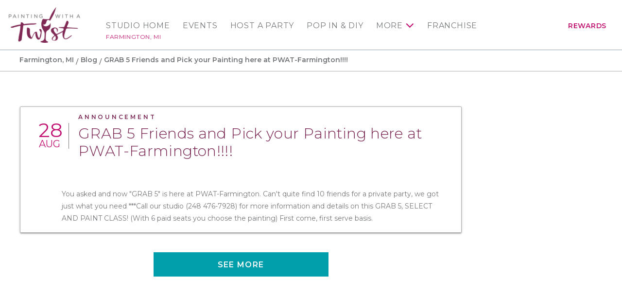

--- FILE ---
content_type: text/html; charset=utf-8
request_url: https://www.paintingwithatwist.com/studio/farmington/blog/9712/a/
body_size: 5682
content:
<!DOCTYPE html>
<html class="no-js" lang="en">
<head>
    <meta charset="utf-8">
    <meta name="viewport" content="width=device-width, initial-scale=1.0">
    <title>Farmington, MI - GRAB 5 Friends and Pick your Painting here at PWAT-Farmington!!!!</title>
    <meta name="description" content='' />
    <meta name="keywords" />
    <!--Import Google Icon Font-->
    <link href="https://fonts.googleapis.com/css?family=Montserrat:100,300,400,500,600,700%7CRoboto:500&display=swap" rel="preload" as="style" onload="this.onload=null;this.rel='stylesheet'">
    <link href="https://fonts.googleapis.com/icon?family=Material+Icons" rel="stylesheet" rel="preload" as="style" onload="this.onload=null;this.rel='stylesheet'">
    <!-- include the site stylesheet -->
    <link rel="stylesheet" href="https://cdn.jsdelivr.net/npm/@materializecss/materialize@1.2.1/dist/css/materialize.min.css">

    <link rel="stylesheet" href="/assets/css/main.css?20230615">
    <!-- include jQuery library -->
    <script src="https://cdnjs.cloudflare.com/ajax/libs/jquery/3.6.4/jquery.min.js" integrity="sha512-pumBsjNRGGqkPzKHndZMaAG+bir374sORyzM3uulLV14lN5LyykqNk8eEeUlUkB3U0M4FApyaHraT65ihJhDpQ==" crossorigin="anonymous" referrerpolicy="no-referrer"></script>
    <script>window.jQuery || document.write('<script src="https://cdnjs.cloudflare.com/ajax/libs/jquery/3.6.4/jquery.min.js" defer><\/script>')</script>
    <script src="https://cdnjs.cloudflare.com/ajax/libs/jquery-validate/1.19.5/jquery.validate.min.js" integrity="sha512-rstIgDs0xPgmG6RX1Aba4KV5cWJbAMcvRCVmglpam9SoHZiUCyQVDdH2LPlxoHtrv17XWblE/V/PP+Tr04hbtA==" crossorigin="anonymous" referrerpolicy="no-referrer"></script>
    <script src="https://cdnjs.cloudflare.com/ajax/libs/jquery-validation-unobtrusive/4.0.0/jquery.validate.unobtrusive.min.js" integrity="sha512-xq+Vm8jC94ynOikewaQXMEkJIOBp7iArs3IhFWSWdRT3Pq8wFz46p+ZDFAR7kHnSFf+zUv52B3prRYnbDRdgog==" crossorigin="anonymous" referrerpolicy="no-referrer"></script>
    <script src="/assets/js/mvcfoolproof.unobtrusive.min.js" defer></script>
    <script src="/assets/js/materialize.min.js"></script>
    <!-- include custom JavaScript -->
    <script src="/assets/js/jquery.main.js" defer></script>
    <script src="/assets/js/numscroller-1.0.js" defer></script>
    <link rel="shortcut icon" href="/favicon.ico" type="image/x-icon">
    <link rel="icon" href="/favicon.ico" type="image/x-icon">

    <!-- Google Tag Manager PWAT -->
    <script>
        (function (w, d, s, l, i) {
            w[l] = w[l] || []; w[l].push({
                'gtm.start':
                    new Date().getTime(), event: 'gtm.js'
            }); var f = d.getElementsByTagName(s)[0],
                j = d.createElement(s), dl = l != 'dataLayer' ? '&l=' + l : ''; j.async = true; j.src =
                    'https://www.googletagmanager.com/gtm.js?id=' + i + dl; f.parentNode.insertBefore(j, f);
        })(window, document, 'script', 'dataLayer', 'GTM-KJXGQ2D');
    </script>
    <!-- End Google Tag Manager PWAT -->
    <!-- GA4 HQ -->
    <script async src="https://www.googletagmanager.com/gtag/js?id=G-GG8Y2XXWB6"></script>
    <script>
        window.dataLayer = window.dataLayer || [];
        function gtag() { dataLayer.push(arguments); }
        gtag('js', new Date());

        gtag('config', 'G-GG8Y2XXWB6');
    </script>
    <!-- End GA4 HQ -->
    <!-- Facebook Pixel HQ -->
    <script>
        !function (f, b, e, v, n, t, s) {
            if (f.fbq) return; n = f.fbq = function () {
                n.callMethod ?
                    n.callMethod.apply(n, arguments) : n.queue.push(arguments)
            }; if (!f._fbq) f._fbq = n;
            n.push = n; n.loaded = !0; n.version = '2.0'; n.queue = []; t = b.createElement(e); t.async = !0;
            t.src = v; s = b.getElementsByTagName(e)[0]; s.parentNode.insertBefore(t, s)
        }(window,
            document, 'script', 'https://connect.facebook.net/en_US/fbevents.js');
        fbq('init', '1875383692726736'); // HQ1
        fbq('init', '701969987823556'); // HQ2
    </script>
    <!-- End Facebook Pixel HQ -->
    <!-- MNTN Tracking Pixel -->
    <script type="text/javascript">
        (function () {
            "use strict"; var e = null, b = "4.0.0",
                n = "33497",
                additional = "term=value",
                t, r, i; try { t = top.document.referer !== "" ? encodeURIComponent(top.document.referrer.substring(0, 2048)) : "" } catch (o) { t = document.referrer !== null ? document.referrer.toString().substring(0, 2048) : "" } try { r = window && window.top && document.location && window.top.location === document.location ? document.location : window && window.top && window.top.location && "" !== window.top.location ? window.top.location : document.location } catch (u) { r = document.location } try { i = parent.location.href !== "" ? encodeURIComponent(parent.location.href.toString().substring(0, 2048)) : "" } catch (a) { try { i = r !== null ? encodeURIComponent(r.toString().substring(0, 2048)) : "" } catch (f) { i = "" } } var l, c = document.createElement("script"), h = null, p = document.getElementsByTagName("script"), d = Number(p.length) - 1, v = document.getElementsByTagName("script")[d]; if (typeof l === "undefined") { l = Math.floor(Math.random() * 1e17) } h = "dx.mountain.com/spx?" + "dxver=" + b + "&shaid=" + n + "&tdr=" + t + "&plh=" + i + "&cb=" + l + additional; c.type = "text/javascript"; c.src = ("https:" === document.location.protocol ? "https://" : "http://") + h; v.parentNode.insertBefore(c, v)
        })()
    </script>
    <!-- End MNTN Tracking Pixel -->


        <script>
        /* Studio GA4 */
        gtag('config', 'G-YCQ42XGCLC');
	gtag('set', {'unit_number': 62 });
        </script>

        <!-- Studio Facebook Pixel -->
        <script>
fbq('init', '695584137513699');        </script>
        <noscript>
<img height='1' width='1' style='display: none' src = 'https://www.facebook.com/tr?id=695584137513699&ev=PageView&noscript=1' />        </noscript>
        <!-- End Studio Facebook Pixel -->

        <!-- Twitter Card data -->
        <meta name="twitter:card" content="summary">
        <meta name="twitter:site" content="@pwatfarmington">
        <meta name="twitter:creator" content="@pwatfarmington">

    
    <link rel="canonical" href="https://www.paintingwithatwist.com/studio/farmington/blog/9712//" />
    <style>
        .video-responsive {
            position: relative;
            padding-bottom: 56.25%;
            padding-top: 30px;
            height: 0;
            overflow: hidden;
        }

            .video-responsive iframe,
            .video-responsive object,
            .video-responsive video,
            .video-responsive embed {
                position: absolute;
                top: 0;
                left: 0;
                width: 100%;
                height: 100%;
            }

        .blog-post-text p {
            margin-bottom: 1rem;
        }
    </style>


    <script>fbq('track', 'PageView');</script>
</head>
<body class="franchise-page logined events-steps popup-step-holder">
    <noscript><div>Javascript must be enabled for the correct page display</div></noscript>
    <noscript><iframe src="https://www.googletagmanager.com/ns.html?id=GTM-KJXGQ2D" height="0" width="0" style="display:none;visibility:hidden"></iframe></noscript>

    <!-- Awarity Pixel -->
    <img src="https://pixel.sitescout.com/iap/f008951c7b6fb335" width="1" height="1" style="position: absolute; left: -150px;" />
    <img src="https://clickserv.sitescout.com/conv/7311483a3e082490" width="1" height="1" style="position: absolute; left: -150px;" />
    <!-- End Awarity Pixel -->

    <!-- main container of all the page elements -->
    <div id="wrapper">
        <!-- accessibility link -->
        <a class="accessibility" href="#main">Skip to Content</a>
        <!-- header of the page -->
        <header id="header">
            <div class="container">
                <!-- main logo of the page -->
                <div class="logo">
                    <a href="/" aria-label="main logo">
                            <img src="/images/logo-main.png" alt="Painting with a Twist">
                    </a>
                </div>
                <!-- main navigation -->
                <nav id="nav" class="main-nav" aria-label="main navigation">


    <a href="#" class="nav-opener"><span></span></a>

    <ul class="menu-mobile hide-on-large-only">
        <li>
            <a href="/studio/farmington/">Studio Home</a>
            <span class="location-name">Farmington, MI</span>
        </li>
            <li><a href="/studio/farmington/calendar/">Events</a></li>
    </ul>
    <div class="nav-drop">
        <!-- nav-menu -->
        <ul class="nav-menu">
            <li class="show-on-large">
                <a href="/studio/farmington/">Studio Home</a>
                <a class="location-name" href="/studio/farmington/">Farmington, MI</a>
            </li>
                    <li class="show-on-large">
                        <a href="/studio/farmington/calendar/">Events</a>
                    </li>
                    <li>
                        <a href="/studio/farmington/requestparty/">Host a Party</a>
                    </li>
                        <li>
                            <a href="/studio/farmington/popin/">Pop In &amp; DIY</a>
                        </li>
                    <li>
                        <a href="#">More</a>
                        <!-- navigation drop -->
                        <div class="menu-drop">
                            <ul>
                                <li><a href="/studio/farmington/partyinfo/">Party Info</a></li>


                                    <li><a href="/studio/farmington/virtualevent/">Virtual Events</a></li>

                                <li><a href="/giftcards/">Gift Cards</a></li>


                                <li><a href="/studio/farmington/contact/">Contact</a></li>
                                <li><a href="/studio/farmington/artists/">Artists</a></li>
                                <li><a href="/studio/farmington/faq/">FAQ</a></li>
                                <li><a href="/studio/farmington/blog/">Blog</a></li>
                                
                                    <li><a href="/studio/farmington/gallery/">Gallery</a></li>
                            </ul>
                        </div>
                    </li>
                <li><a href="https://www.paintingwithatwistfranchise.com/" target="_blank" rel="noopener">Franchise</a></li>
            <li class="account-item show-on-large">
                    <a href="/rewards/" class="account-link">Rewards</a>
            </li>
        </ul>
    </div>
                </nav>
            </div>
        </header>
        <!-- contain main informative part of the site -->
        <main id="main">
            







<div id="subheader">
    <!-- breadcrumbs -->
    <nav class="breadcrumbs-block">
        <div class="container">
            <div class="nav-wrapper">
                <div class="col s12">
                    <a href="/studio/farmington/" class="breadcrumb">Farmington, MI</a>
                    <a href="/studio/farmington/blog/" class="breadcrumb">Blog</a>
                    <a href="#!" class="breadcrumb">GRAB 5 Friends and Pick your Painting here at PWAT-Farmington!!!!</a>
                </div>
            </div>
        </div>
    </nav>
</div>
<section>
<!-- section -->
    <section class="section">
        <div class="container">
            <div id="twocolumns" class="row">
                <div id="content" class="main-column col s12 l8 xl9">
                    <article class="card card-blog">
                        <header class="card-header card-content">
                            <div class="title-block">
                                <div class="date-block">
                                    <time datetime="2017-08-28"><span class="large">28</span> Aug</time>
                                </div>
                                <div class="title-holder">
                                    <strong class="category">Announcement</strong>
                                    <h1>GRAB 5 Friends and Pick your Painting here at PWAT-Farmington!!!!</h1>
                                </div>
                            </div>
                        </header>
                        <div class="card-body card-content">
                            <div class="blog-post-text">
                                <p>You asked and now "GRAB 5" is here at PWAT-Farmington.  Can't quite find 10 friends for a private party, we got just what you need ***Call our studio (248 476-7928) for more information and details on this GRAB 5, SELECT AND PAINT CLASS! (With 6 paid seats you choose the painting) First come, first serve basis.</p>
                            </div>
                        </div>
                    </article>
                    <div class="btn-field center-align">
                        <a class="btn waves-effect waves-light" href="/studio/farmington/blog/">See more</a>
                    </div>
                </div>
            </div>
        </div>
    </section>
</section>


        </main>
        <!-- footer of the page -->
        <footer id="footer" style="background-image: url(/images/img-bg01.png); background-color: #7C2855;">
            <div class="container">
                <!-- footer-navigation -->
                <nav aria-label="additional navigation">
                    <ul class="footer-navigation">
                        <li><a href="/locations/">Find a Location</a></li>
                        <li><a href="/how-to-throw-a-paint-party/">Private Party</a></li>
                        <li><a href="/about/">About</a></li>
                        <li><a href="https://www.paintingwithatwistfranchise.com/" target="_blank" rel="noopener">Franchise</a></li>
                    </ul>
                </nav>
                <div class="row center-block">
                    <div class="col l10 xl9">
                        <!-- footer-logo -->
                        <div class="footer-logo">
                            <a href="/">
                                    <img src="/images/logo-footer.png" alt="Painting with a Twist">
                            </a>
                        </div>
                        <!-- social-list -->
                        
    <ul class="social-list">
            <li><a class="icon-facebook" aria-label="facebook link" href="http://www.facebook.com/paintingwithatwist.farmington" target="_blank" rel="noopener">facebook</a></li>
                    </ul>

                        <!-- footer-navigation -->
                        <ul class="link-footer">
                            <li><a href="/privacypolicy/">Privacy Policy</a></li>
                            <li><a href="/contact/">Contact Us</a></li>
                        </ul>
                        <span class="copy">Copyright &copy; 2026 Painting with a Twist.&reg; All art displayed on website is subject to copyright protection in favor of Painting with a Twist. Use of such is prohibited without written authorization from Painting with a Twist.</span>
                    </div>
                </div>
            </div>
        </footer>
    </div>



    <!-- accessibility link -->
    <a class="accessibility" href="#wrapper">Back to top</a>

    
    

    <script type="text/javascript">
        (function (e, t, o, n, p, r, i) { e.visitorGlobalObjectAlias = n; e[e.visitorGlobalObjectAlias] = e[e.visitorGlobalObjectAlias] || function () { (e[e.visitorGlobalObjectAlias].q = e[e.visitorGlobalObjectAlias].q || []).push(arguments) }; e[e.visitorGlobalObjectAlias].l = (new Date).getTime(); r = t.createElement("script"); r.src = o; r.async = true; i = t.getElementsByTagName("script")[0]; i.parentNode.insertBefore(r, i) })(window, document, "https://diffuser-cdn.app-us1.com/diffuser/diffuser.js", "vgo");
        vgo('setAccount', '25570710');
        vgo('setTrackByDefault', true);

        vgo('process');
    </script>
</body>
</html>

--- FILE ---
content_type: application/javascript
request_url: https://prism.app-us1.com/?a=25570710&u=https%3A%2F%2Fwww.paintingwithatwist.com%2Fstudio%2Ffarmington%2Fblog%2F9712%2Fa%2F
body_size: 122
content:
window.visitorGlobalObject=window.visitorGlobalObject||window.prismGlobalObject;window.visitorGlobalObject.setVisitorId('76110199-264d-4ea4-83cd-17ee03dbd761', '25570710');window.visitorGlobalObject.setWhitelistedServices('tracking', '25570710');